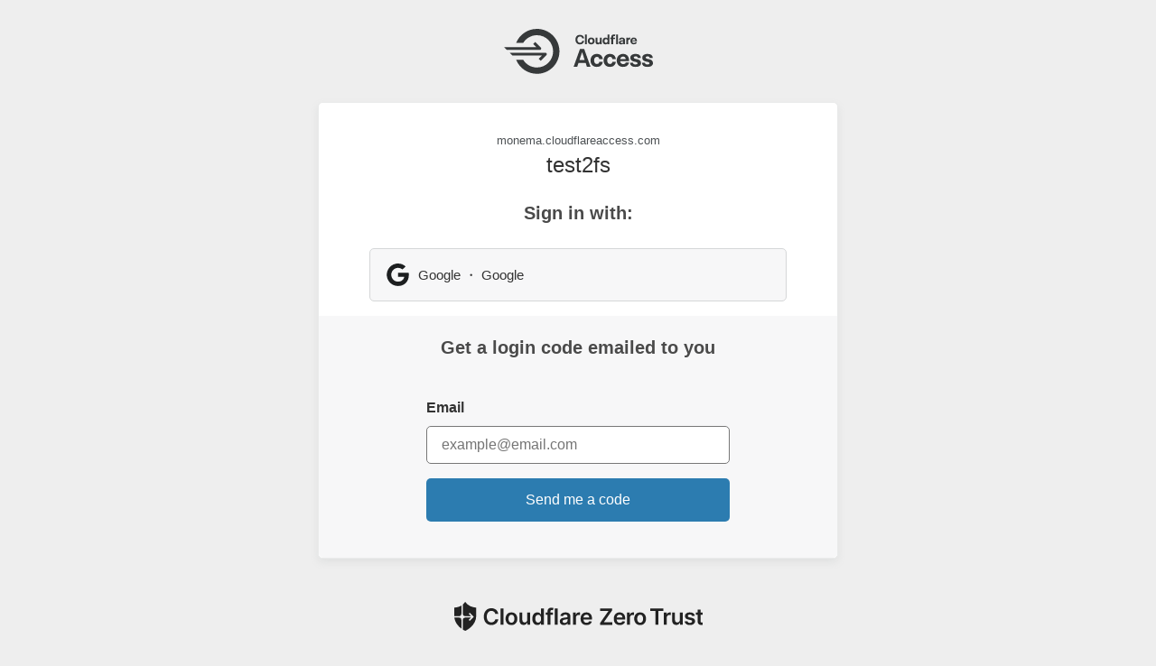

--- FILE ---
content_type: text/html
request_url: https://monema.cloudflareaccess.com/cdn-cgi/access/login/monema.dev?kid=5a5c0d638ccb280aa3cab58e1f2bd0133bf7f85b2c8c9b2ea8a29bad8abebaa0&meta=eyJ0eXAiOiJKV1QiLCJhbGciOiJSUzI1NiIsImtpZCI6ImJhZWUxY2JkNTVkZmQ2NDkxZTcxZTU2M2ZkZTg5ZDgyYzZkZWI3YjNhMDY4ZDc2NTRjZDc1MTk0M2Y4MmExODIifQ.eyJ0eXBlIjoibWV0YSIsImF1ZCI6IjVhNWMwZDYzOGNjYjI4MGFhM2NhYjU4ZTFmMmJkMDEzM2JmN2Y4NWIyYzhjOWIyZWE4YTI5YmFkOGFiZWJhYTAiLCJob3N0bmFtZSI6Im1vbmVtYS5kZXYiLCJyZWRpcmVjdF91cmwiOiIvIiwic2VydmljZV90b2tlbl9zdGF0dXMiOmZhbHNlLCJpc193YXJwIjpmYWxzZSwiaXNfZ2F0ZXdheSI6ZmFsc2UsImV4cCI6MTc2OTQyMTIxNSwibmJmIjoxNzY5NDIwOTE1LCJpYXQiOjE3Njk0MjA5MTUsImF1dGhfc3RhdHVzIjoiTk9ORSIsIm10bHNfYXV0aCI6eyJjZXJ0X2lzc3Vlcl9kbiI6IiIsImNlcnRfc2VyaWFsIjoiIiwiY2VydF9pc3N1ZXJfc2tpIjoiIiwiY2VydF9wcmVzZW50ZWQiOmZhbHNlLCJjb21tb25fbmFtZSI6IiIsImF1dGhfc3RhdHVzIjoiTk9ORSJ9LCJyZWFsX2NvdW50cnkiOiJVUyIsImFwcF9zZXNzaW9uX2hhc2giOiI3NDkzZmJjYTlhYjQ5OTYzZGQzYzZiYjY0YTcyMjU4ZmY3NTA4OTM4NDAxYzdmN2I0YjE1YzEzNTEwMDdmMTc4In0.PGNUXCg4UswChOCtDrcbER7oWvwxLaju82lUzr-6a6_t8Vq3dMrzojLmqiYvbtGnQU-k3vV1N-b7CDORSooFCdw-GtMmWxOqXBIW5ezSo3uVHrnbqg1suU2aULYU1KHWzasR2n5iXQvU0P8t2n9gGPfSXYAvSSOUpTIQpE0JY0C3B33ei7pT2upcqzOhPnYtlLIMe8EZaOiCxmsB8dageR858vTXvPrIMys_1iemhFtHWktZ1-LWRpFF-ofqBVJzKbXjFJ2EFE_u9AMmqSHO0l7VkqjD3UUrMcNwWYvXAyd7UewOiGLKIVY_cVet1SzDzpsGTZH671YWwcEaIXzwoA&redirect_url=%2F
body_size: 12269
content:
<!DOCTYPE html>
<html>
  <head>
    <title>Sign in ・ Cloudflare Access</title>
    <meta charset="utf-8" />
    <meta name="robots" content="noindex" />
    <meta name="viewport" content="initial-scale=1, maximum-scale=1, user-scalable=no, width=device-width" />
    <link rel="icon" type="image/svg+xml" href="data:image/svg+xml,%3Csvg xmlns='http://www.w3.org/2000/svg' viewBox='0 0 62 50'%3E %3Cstyle%3E path %7B fill: url(%23gradient-light); %7D @media (prefers-color-scheme: dark) %7B path %7B fill: url(%23gradient-dark); %7D %7D %3C/style%3E %3Cdefs%3E %3ClinearGradient id='gradient-light' x1='30.7' y1='0' x2='30.7' y2='49.8' gradientUnits='userSpaceOnUse'%3E %3Cstop stop-color='%23332CB3'/%3E %3Cstop offset='1' stop-color='%23456FDD'/%3E %3C/linearGradient%3E %3ClinearGradient id='gradient-dark' x1='30.7' y1='0' x2='30.7' y2='49.8' gradientUnits='userSpaceOnUse'%3E %3Cstop stop-color='%23FFFFFF'/%3E %3Cstop offset='1' stop-color='%23E0E0E0'/%3E %3C/linearGradient%3E %3C/defs%3E %3Cpath d='M21.3 15.6h-7.8C17.2 6.4 26.1 0 36.6 0c13.7 0 24.9 11.1 24.9 24.9 0 13.7-11.1 24.9-24.9 24.9-10.4 0-19.4-6.4-23.1-15.6h7.8c3.1 5.1 8.8 8.6 15.3 8.6 9.9 0 17.9-8 17.9-17.9 0-9.9-8-17.9-17.9-17.9-6.5 0-12.1 3.4-15.3 8.6zm-12 14l-3.1-3.1h36.7c1.4 0 2.1 1.7 1.1 2.7l-6.2 6.2-2.2-2.2 3.6-3.6H9.3zm23-12.9l2.2-2.2 6.2 6.2c1 1 .3 2.7-1.1 2.7H3.1L0 20.2h35.9l-3.6-3.5z'/%3E %3C/svg%3E " />
    <article id="data"
      data-auto-redirect-to-identity="false"
      data-auto-redirect-url=""
      data-message="">
    </article>
    <style>*{-webkit-box-sizing:inherit;box-sizing:inherit}body,html{min-height:100vh}html{background:#f7f7f8;text-align:center;text-rendering:optimizeLegibility;font-family:-apple-system,BlinkMacSystemFont,"Segoe UI",Helvetica,Arial,sans-serif,"Apple Color Emoji","Segoe UI Emoji","Segoe UI Symbol";line-height:1.5;word-wrap:break-word;-webkit-box-sizing:border-box;box-sizing:border-box;background:#eeeeee;color:#333333}.Content,body{display:-webkit-box;display:-ms-flexbox;display:flex;-webkit-box-orient:vertical;-webkit-box-direction:normal;-ms-flex-direction:column;flex-direction:column}body{padding:32px 8px;margin:0}.Content{-webkit-box-pack:center;-ms-flex-pack:center;justify-content:center;-webkit-box-align:center;-ms-flex-align:center;align-items:center;margin:32px;-webkit-box-flex:1;-ms-flex-positive:1;flex-grow:1}@media screen and (max-width:768px){.Content{padding:0;margin:32px 0}}.AuthBox{max-width:100%;background:#fff;border:1px solid #eaebeb;-webkit-box-shadow:0 4px 8px rgba(146,151,155,.15);box-shadow:0 4px 8px rgba(146,151,155,.15);padding-top:2em;width:36em}.base_AccessLogo{margin-bottom:1em}.base_TeamsLogo{padding-top:1em;padding-bottom:2em}@media only screen and (max-width:420px) and (pointer:coarse){.base_AccessLogo{margin-top:1em}.base_TeamsLogo{padding:1em 0}}.Content{margin-top:8px}.AuthBox{border-radius:5px;margin-top:0;margin-bottom:0}.AuthBox .AuthBox-error-box-footer{border-radius:5px 0 .5em .5em;background:rgba(0,0,0,.03);border-top:1px solid rgba(0,0,0,.15)}.AuthBox .AuthBoxRow--name{font-size:15px;white-space:nowrap;overflow:hidden;text-overflow:ellipsis;display:block}.AuthBox-RequestCode{border-bottom-left-radius:5px;border-bottom-right-radius:5px;padding-bottom:2.5em}.AuthBox-RequestCode__idpsExist{background:#f7f7f8}.AuthBox-error-box-footer{border:0;border-radius:5px;margin-bottom:2rem}.ErrorBlock,.ErrorBlock-icon{display:-webkit-box;display:-ms-flexbox;display:flex}.ErrorBlock-icon{width:2.25em;height:2.25em;margin-right:1.25em}.ErrorBlock-icon>svg{display:block;height:100%;width:100%}.ErrorBlock-body{-webkit-box-flex:1;-ms-flex:1;flex:1}.ErrorBlock-header-text{font-size:1.4em;margin-bottom:.5em}.JSONBlock{display:block;font-size:.9em;margin:0;padding:1.5em;font-family:Monaco,"Bitstream Vera Sans Mono","Lucida Console",Terminal,monospace;overflow-x:scroll;-webkit-overflow-scrolling:touch;color:rgba(0,0,0,.6)}.AuthBox-text{color:#4a4a4a;font-size:1.25em;font-weight:600;padding-top:1em;margin-bottom:24px}.AuthServiceLogin .AuthServiceLogin-row{padding-bottom:1em}.AuthFormLogin-row{text-align:left;margin:auto;max-width:22em;padding:1em 8px 0}.Footer-text,.Header-text{padding:3em 1em 1em;font-size:12px;line-height:18px}.Footer-text{padding:1em}.Footer-text span{white-space:pre-line}label{display:block;font-weight:600;margin-bottom:.5em}.Button{position:relative;-webkit-user-select:none;-moz-user-select:none;-ms-user-select:none;user-select:none;-webkit-appearance:none;-moz-appearance:none;appearance:none;display:inline-block;cursor:pointer;text-decoration:none;font:inherit;color:#fff;background:#333;padding:.5em 0;border:0;margin:0;border-radius:5px}.Button.Button-uses-org-theme-accent-color{background-color:#2c7cb0;padding:0 8px;width:100%}.Button:hover{-webkit-box-shadow:inset 0 0 0 999em rgba(255,255,255,.2);box-shadow:inset 0 0 0 999em rgba(255,255,255,.2)}.Button.Button-is-juicy{border-radius:5px;padding-top:.75em;padding-bottom:.75em;max-width:14em;font-weight:300}.Button.Button-is-block{display:block;margin:auto}.Button.Button-is-auth{background-color:#f7f7f8;border:1px solid #d5d7d8;color:inherit;text-align:left;min-height:55px;margin:0 3.5em;display:-webkit-box;display:-ms-flexbox;display:flex;-webkit-box-align:center;-ms-flex-align:center;align-items:center;-ms-flex-wrap:inherit;flex-wrap:inherit;padding-left:.5em}.Button.Button-is-auth .Button-auth-service-icon{width:2.8em;height:auto;padding:.5em;color:#1d1f20;-webkit-box-align:center;-ms-flex-align:center;align-items:center;-webkit-box-pack:center;-ms-flex-pack:center;justify-content:center}.Button.Button-is-auth .Button-auth-service-icon>svg{fill:currentColor;display:block;min-width:25px;width:25px;height:25px}.Button.Button-uses-org-theme-accent-color{margin:0;max-width:unset}.AuthBox-messages{max-width:36em}.Button.Button-is-auth .Button-auth-service-icon,.Message,.RayID{display:-webkit-box;display:-ms-flexbox;display:flex}.Message{-webkit-box-align:center;-ms-flex-align:center;align-items:center;font-size:.9em;overflow:hidden;margin-bottom:1em;border-radius:5px;padding:.5em 1em;text-align:left}.Message svg{height:1em;width:1em;margin-right:.5em}.Message.Message-is-warning{background:#fcf0f2;color:#711423;border:1px solid #f3bac3}.Message.Message-is-success{background:#a6eac9;color:#1c422b;border:1px solid #b0ddc2}.RayID{padding:0;text-align:center;background:#dfbd9f}.RayID.RayID-Title,.RayID.RayID-Value{-webkit-box-flex:0;-ms-flex:0 0 auto;flex:0 0 auto;padding:1em;display:inline-block}.RayID.RayID-Value{background:#e7c9af;-webkit-box-flex:1;-ms-flex:1 1 auto;flex:1 1 auto;font-family:Monaco,"Bitstream Vera Sans Mono","Lucida Console",Terminal,monospace}.StandardInput{position:relative;-webkit-user-select:auto;-moz-user-select:auto;-ms-user-select:auto;user-select:auto;-webkit-appearance:none;-moz-appearance:none;appearance:none;display:inline-block;text-align:left;font:inherit;color:"#333333";padding:.5em 1em;border:1px solid #cacaca;margin:0;border-radius:5px}.StandardInput:focus{outline:0;border-color:#777}.StandardInput.StandardInput-is-block{display:block;font-size:1em;width:100%}.StandardInput.StandardInput-is-code{font-family:Monaco,"Bitstream Vera Sans Mono","Lucida Console",Terminal,monospace}.StandardInput.StandardInput-is-entry-code{font-size:20px}.StandardInput:-moz-placeholder,.StandardInput::-webkit-input-placeholder{font-family:inherit}.OrgAvatarLink{display:block;text-decoration:none;color:inherit}.OrgAvatarLink-logo img{margin-bottom:.5em}.App-name,.OrgAvatarLink-title{text-align:center;font-weight:200}.OrgAvatarLink-title{color:#4e5255;font-size:.8em}.App-name{font-size:1.5em}@media screen and (max-width:650px){.Button.Button-is-auth{margin:0 8px}.AuthFormLogin .AuthFormLogin-row{width:auto}.Content{margin:8px 0}}</style>

    <!-- URL polyfill for IE11 -->
    <script>!function(e){"use strict";function t(t){return!!t&&("Symbol"in e&&"iterator"in e.Symbol&&"function"==typeof t[Symbol.iterator]||!!Array.isArray(t))}function n(e){return"from"in Array?Array.from(e):Array.prototype.slice.call(e)}!function(){var r,a=e.URL;try{if(a){if("searchParams"in(r=new e.URL("http://example.com")))return;"href"in r||(r=void 0)}}catch(e){}function i(e){var t="",n=!0;return e.forEach(function(e){var r=encodeURIComponent(e.name),a=encodeURIComponent(e.value);n||(t+="&"),t+=r+"="+a,n=!1}),t.replace(/%20/g,"+")}function o(e,t){var n=e.split("&");t&&-1===n[0].indexOf("=")&&(n[0]="="+n[0]);var r=[];n.forEach(function(e){if(0!==e.length){var t=e.indexOf("=");if(-1!==t)var n=e.substring(0,t),a=e.substring(t+1);else n=e,a="";n=n.replace(/\+/g," "),a=a.replace(/\+/g," "),r.push({name:n,value:a})}});var a=[];return r.forEach(function(e){a.push({name:decodeURIComponent(e.name),value:decodeURIComponent(e.value)})}),a}function u(e){var r=this;this._list=[],null==e||(e instanceof u?this._list=o(String(e)):"object"==typeof e&&t(e)?n(e).forEach(function(e){if(!t(e))throw TypeError();var a=n(e);if(2!==a.length)throw TypeError();r._list.push({name:String(a[0]),value:String(a[1])})}):"object"==typeof e&&e?Object.keys(e).forEach(function(t){r._list.push({name:String(t),value:String(e[t])})}):("?"===(e=String(e)).substring(0,1)&&(e=e.substring(1)),this._list=o(e))),this._url_object=null,this._setList=function(e){a||(r._list=e)};var a=!1;this._update_steps=function(){a||(a=!0,r._url_object&&("about:"===r._url_object.protocol&&-1!==r._url_object.pathname.indexOf("?")&&(r._url_object.pathname=r._url_object.pathname.split("?")[0]),r._url_object.search=i(r._list),a=!1))}}function l(e,t){var n=0;this.next=function(){if(n>=e.length)return{done:!0,value:void 0};var r=e[n++];return{done:!1,value:"key"===t?r.name:"value"===t?r.value:[r.name,r.value]}}}function c(t,n){if(!(this instanceof e.URL))throw new TypeError("Failed to construct 'URL': Please use the 'new' operator.");n&&(t=function(){if(r)return new a(t,n).href;var e;try{var i;if("[object OperaMini]"===Object.prototype.toString.call(window.operamini)?((e=document.createElement("iframe")).style.display="none",document.documentElement.appendChild(e),i=e.contentWindow.document):document.implementation&&document.implementation.createHTMLDocument?i=document.implementation.createHTMLDocument(""):document.implementation&&document.implementation.createDocument?((i=document.implementation.createDocument("http://www.w3.org/1999/xhtml","html",null)).documentElement.appendChild(i.createElement("head")),i.documentElement.appendChild(i.createElement("body"))):window.ActiveXObject&&((i=new window.ActiveXObject("htmlfile")).write("<head></head><body></body>"),i.close()),!i)throw Error("base not supported");var o=i.createElement("base");o.href=n,i.getElementsByTagName("head")[0].appendChild(o);var u=i.createElement("a");return u.href=t,u.href}finally{e&&e.parentNode.removeChild(e)}}());var i=function(e){if(r)return new a(e);var t=document.createElement("a");return t.href=e,t}(t||""),l=function(){if(!("defineProperties"in Object))return!1;try{var e={};return Object.defineProperties(e,{prop:{get:function(){return!0}}}),e.prop}catch(e){return!1}}()?this:document.createElement("a"),c=new u(i.search?i.search.substring(1):null);function s(){var e=i.href.replace(/#$|\?$|\?(?=#)/g,"");i.href!==e&&(i.href=e)}function f(){c._setList(i.search?o(i.search.substring(1)):[]),c._update_steps()}return c._url_object=l,Object.defineProperties(l,{href:{get:function(){return i.href},set:function(e){i.href=e,s(),f()},enumerable:!0,configurable:!0},origin:{get:function(){return"origin"in i?i.origin:this.protocol+"//"+this.host},enumerable:!0,configurable:!0},protocol:{get:function(){return i.protocol},set:function(e){i.protocol=e},enumerable:!0,configurable:!0},username:{get:function(){return i.username},set:function(e){i.username=e},enumerable:!0,configurable:!0},password:{get:function(){return i.password},set:function(e){i.password=e},enumerable:!0,configurable:!0},host:{get:function(){var e={"http:":/:80$/,"https:":/:443$/,"ftp:":/:21$/}[i.protocol];return e?i.host.replace(e,""):i.host},set:function(e){i.host=e},enumerable:!0,configurable:!0},hostname:{get:function(){return i.hostname},set:function(e){i.hostname=e},enumerable:!0,configurable:!0},port:{get:function(){return i.port},set:function(e){i.port=e},enumerable:!0,configurable:!0},pathname:{get:function(){return"/"!==i.pathname.charAt(0)?"/"+i.pathname:i.pathname},set:function(e){i.pathname=e},enumerable:!0,configurable:!0},search:{get:function(){return i.search},set:function(e){i.search!==e&&(i.search=e,s(),f())},enumerable:!0,configurable:!0},searchParams:{get:function(){return c},enumerable:!0,configurable:!0},hash:{get:function(){return i.hash},set:function(e){i.hash=e,s()},enumerable:!0,configurable:!0},toString:{value:function(){return i.toString()},enumerable:!1,configurable:!0},valueOf:{value:function(){return i.valueOf()},enumerable:!1,configurable:!0}}),l}if(Object.defineProperties(u.prototype,{append:{value:function(e,t){this._list.push({name:e,value:t}),this._update_steps()},writable:!0,enumerable:!0,configurable:!0},delete:{value:function(e){for(var t=0;t<this._list.length;)this._list[t].name===e?this._list.splice(t,1):++t;this._update_steps()},writable:!0,enumerable:!0,configurable:!0},get:{value:function(e){for(var t=0;t<this._list.length;++t)if(this._list[t].name===e)return this._list[t].value;return null},writable:!0,enumerable:!0,configurable:!0},getAll:{value:function(e){for(var t=[],n=0;n<this._list.length;++n)this._list[n].name===e&&t.push(this._list[n].value);return t},writable:!0,enumerable:!0,configurable:!0},has:{value:function(e){for(var t=0;t<this._list.length;++t)if(this._list[t].name===e)return!0;return!1},writable:!0,enumerable:!0,configurable:!0},set:{value:function(e,t){for(var n=!1,r=0;r<this._list.length;)this._list[r].name===e?n?this._list.splice(r,1):(this._list[r].value=t,n=!0,++r):++r;n||this._list.push({name:e,value:t}),this._update_steps()},writable:!0,enumerable:!0,configurable:!0},entries:{value:function(){return new l(this._list,"key+value")},writable:!0,enumerable:!0,configurable:!0},keys:{value:function(){return new l(this._list,"key")},writable:!0,enumerable:!0,configurable:!0},values:{value:function(){return new l(this._list,"value")},writable:!0,enumerable:!0,configurable:!0},forEach:{value:function(e){var t=arguments.length>1?arguments[1]:void 0;this._list.forEach(function(n,r){e.call(t,n.value,n.name)})},writable:!0,enumerable:!0,configurable:!0},toString:{value:function(){return i(this._list)},writable:!0,enumerable:!1,configurable:!0}}),"Symbol"in e&&"iterator"in e.Symbol&&(Object.defineProperty(u.prototype,e.Symbol.iterator,{value:u.prototype.entries,writable:!0,enumerable:!0,configurable:!0}),Object.defineProperty(l.prototype,e.Symbol.iterator,{value:function(){return this},writable:!0,enumerable:!0,configurable:!0})),a)for(var s in a)a.hasOwnProperty(s)&&"function"==typeof a[s]&&(c[s]=a[s]);e.URL=c,e.URLSearchParams=u}(),function(){if("1"!==new e.URLSearchParams([["a",1]]).get("a")||"1"!==new e.URLSearchParams({a:1}).get("a")){var r=e.URLSearchParams;e.URLSearchParams=function(e){if(e&&"object"==typeof e&&t(e)){var a=new r;return n(e).forEach(function(e){if(!t(e))throw TypeError();var r=n(e);if(2!==r.length)throw TypeError();a.append(r[0],r[1])}),a}return e&&"object"==typeof e?(a=new r,Object.keys(e).forEach(function(t){a.set(t,e[t])}),a):new r(e)}}}()}(self);</script>
    <script>"use strict";var get=function(t){return Array.prototype.slice.call(document.querySelectorAll(t))},addFragmentToURLState=function(t){if(!t)return t;var e=new URL(t);if(e&&""!==fragment&&fragment.length<100){var a=window.btoa(JSON.stringify({fragment:"#"===fragment[0]?fragment:"#".concat(fragment)})),r=e.searchParams.get("state"),n=e.searchParams.get("RelayState");r?e.searchParams.set("state","".concat(r,".").concat(a)):n&&e.searchParams.set("RelayState","".concat(n,".").concat(a))}return e.toString()},fragment=window.location.hash||"",article=document.querySelector("#data"),dset=article.dataset,autoRedirectToIdentity="true"===dset.autoRedirectToIdentity,autoRedirectURL=addFragmentToURLState(dset.autoRedirectUrl),message=dset.message;autoRedirectURL&&autoRedirectToIdentity&&(message||(window.location=autoRedirectURL));</script>
  </head>

  <body>
    <div class="base_AccessLogo">
        <svg width="165" height="50" fill="none" viewBox="0 0 165 50"><path d="M21.292 15.556h-7.816C17.168 6.435 26.111 0 36.556 0c13.747 0 24.89 11.143 24.89 24.89 0 13.746-11.143 24.89-24.89 24.89-10.445 0-19.388-6.436-23.08-15.557h7.816c3.145 5.132 8.805 8.556 15.265 8.556 9.88 0 17.889-8.009 17.889-17.89C54.446 15.01 46.436 7 36.556 7c-6.46 0-12.12 3.424-15.264 8.556zm-11.958 14l-3.112-3.11H45.89c1.386 0 2.08 1.674 1.1 2.655l-6.222 6.222-2.2-2.2 3.567-3.567H9.334zM32.346 16.66l2.2-2.2 6.222 6.223c.98.98.286 2.655-1.1 2.655H3.11L0 20.226h35.913l-3.567-3.567zM84.109 15.383c1.699 0 2.411-.97 2.578-2.123h2.063c-.243 2.214-1.654 3.943-4.702 3.943-2.851 0-4.884-2.078-4.884-5.309 0-3.185 2.063-5.293 4.884-5.293 3.003 0 4.474 1.698 4.702 3.959h-2.063c-.182-1.153-.925-2.14-2.593-2.14-1.593 0-2.821 1.335-2.806 3.49 0 2.183 1.213 3.473 2.82 3.473zm5.612 1.729V6.343h2.078v10.769H89.72zm6.917-7.507c2.305 0 3.822 1.531 3.822 3.76 0 2.23-1.517 3.823-3.822 3.823-2.276 0-3.808-1.517-3.808-3.746 0-2.245 1.532-3.837 3.808-3.837zm0 1.713c-1.032 0-1.715.834-1.715 2.093 0 1.23.683 2.063 1.715 2.063 1.061 0 1.713-.834 1.713-2.063 0-1.26-.652-2.093-1.713-2.093zm9.494-1.638h2.078v7.432h-2.002l-.061-1.092c-.425.698-1.153 1.168-2.184 1.168-1.699 0-2.563-1.198-2.563-2.73V9.68h2.092v4.292c0 .865.441 1.41 1.275 1.41.773 0 1.365-.621 1.365-1.546V9.68zm8.631-3.337h2.077v10.769h-2.017l-.046-1.077c-.439.668-1.197 1.153-2.305 1.153-1.881 0-3.246-1.365-3.246-3.7 0-2.276 1.29-3.883 3.353-3.883 1.092 0 1.774.439 2.184 1.09V6.344zm-1.775 9.1c1.152 0 1.775-.97 1.775-1.804v-.47c0-.895-.653-1.82-1.76-1.82-.986 0-1.668.818-1.668 2.078 0 1.228.652 2.017 1.653 2.017zm5.824-6.37c0-1.714 1.213-2.927 3.124-2.927.413.003.825.05 1.229.137l-.076 1.743c-.182-.075-.516-.136-.834-.136-.925 0-1.365.5-1.365 1.259v.531h2.154v1.653h-2.155v5.779h-2.076v-5.78h-1.063V9.68h1.062v-.607zm5.369-2.73h2.078v10.769h-2.078V6.343zm6.553 3.262c2.229 0 3.352 1.197 3.352 3.108v4.399h-1.926l-.046-1.016c-.288.47-.986 1.092-2.427 1.092-1.608 0-2.472-.804-2.472-2.048 0-1.804 1.851-2.336 3.867-2.336h.987v-.257c0-.835-.471-1.365-1.396-1.365-.788 0-1.304.379-1.38 1.03h-1.881c.137-1.652 1.426-2.608 3.321-2.608h.001zm-.41 6.081c1.092 0 1.745-.683 1.745-1.274v-.47h-1.078c-1.152 0-1.759.303-1.759.97 0 .47.364.774 1.092.774zm9.055-6.082c.167 0 .379.015.47.061l-.015 2.033c-.121-.046-.228-.077-.515-.077-.941 0-1.699.591-1.821 1.654v3.837h-2.078V9.68h2.002l.046 1.213c.349-.758.94-1.29 1.911-1.29zm7.887 3.853v.394h-5.232c.151 1.137.819 1.714 1.789 1.714 1.002 0 1.366-.516 1.487-.91h1.926c-.243 1.289-1.274 2.532-3.519 2.532-2.26 0-3.685-1.562-3.685-3.776 0-2.245 1.562-3.807 3.715-3.807 2.261 0 3.519 1.578 3.519 3.853zm-3.503-2.305c-.835 0-1.501.47-1.699 1.5h3.261c-.136-1.06-.713-1.5-1.562-1.5zM91.91 42l-1.41-4.287h-7.972L81.118 42h-3.972l7.05-19.742h4.634L95.88 42h-3.97zm-8.318-7.424h5.842l-2.906-8.806-2.936 8.806zm19.189 7.569c-4.232 0-6.936-2.964-6.936-7.166 0-4.26 2.907-7.223 6.992-7.223 4.203 0 6.217 2.532 6.563 5.669h-3.799c-.23-1.353-1.007-2.417-2.648-2.417-1.841 0-3.136 1.38-3.136 3.97 0 2.533 1.236 3.915 3.108 3.915 1.726 0 2.446-1.036 2.675-2.36h3.8c-.374 3.08-2.418 5.612-6.619 5.612zm14.496 0c-4.23 0-6.935-2.964-6.935-7.166 0-4.26 2.906-7.223 6.994-7.223 4.201 0 6.216 2.532 6.561 5.669h-3.799c-.231-1.353-1.007-2.417-2.648-2.417-1.841 0-3.136 1.38-3.136 3.97 0 2.533 1.237 3.915 3.107 3.915 1.727 0 2.446-1.036 2.677-2.36h3.799c-.375 3.08-2.417 5.612-6.619 5.612h-.001zm21.289-7.08v.748h-9.928c.288 2.159 1.554 3.252 3.396 3.252 1.899 0 2.59-.978 2.82-1.726h3.656c-.462 2.446-2.418 4.806-6.678 4.806-4.288 0-6.992-2.964-6.992-7.166 0-4.26 2.963-7.223 7.05-7.223 4.288 0 6.676 2.992 6.676 7.31zm-6.647-4.374c-1.583 0-2.849.892-3.224 2.849h6.188c-.259-2.014-1.353-2.85-2.964-2.85zm19.85 7.31c.029 2.619-2.36 4.144-6.13 4.144-3.971 0-5.986-1.612-6.015-4.547l3.367.029c.087 1.15.864 1.784 2.59 1.784 1.67 0 2.389-.49 2.36-1.295 0-2.648-8.029-.49-8.029-6.188 0-2.59 2.302-4.172 6.015-4.172 3.597 0 5.612 1.669 5.64 4.46h-3.424c-.087-1.151-.864-1.727-2.245-1.727-1.496 0-2.158.518-2.158 1.324 0 2.59 8.029.317 8.029 6.188zm13.23 0c.03 2.619-2.359 4.144-6.129 4.144-3.971 0-5.986-1.612-6.015-4.547l3.367.029c.086 1.15.864 1.784 2.591 1.784 1.669 0 2.387-.49 2.359-1.295 0-2.648-8.029-.49-8.029-6.188 0-2.59 2.302-4.172 6.015-4.172 3.597 0 5.612 1.669 5.641 4.46h-3.425c-.086-1.151-.863-1.727-2.245-1.727-1.496 0-2.158.518-2.158 1.324 0 2.59 8.029.317 8.029 6.188h-.001z" fill="#36393A"/></svg>
    </div>
    <div class="Content">

      <div class="AuthBox">
        <div class="AuthBox-body">
          <a class="OrgAvatarLink" href=''>
            <div class="OrgAvatarLink-logo">
              <img height=50 src="" style="display:none;" onload="this.style.display=''"></img>
            </div>
            <div class="OrgAvatarLink-title">
              monema.cloudflareaccess.com
            </div>
          </a>
          <div class="AuthBox-App">
            <div class="App-name">
              test2fs
            </div>

          </div>
          <div class="AuthBox-Normal">
              <div class="AuthBox-text">
                Sign in with:
              </div>
              <div class="AuthServiceLogin">
                  <div class="AuthServiceLogin-row AuthServiceLogin-row-is-only">
                    <a class=" Button Button-is-block Button-is-auth js-idp" data-idp="Google" title="Google ・ Google"
                       href="https:&#x2F;&#x2F;accounts.google.com&#x2F;o&#x2F;oauth2&#x2F;auth?client_id&#x3D;1010731915814-fagg791n1h8qbnqubq03i0op9cticst7.apps.googleusercontent.com&amp;code_challenge&#x3D;5aLugrI9xyMY-yfYDzaVLkTHgyUnG3SlQVV35w62ths&amp;code_challenge_method&#x3D;S256&amp;redirect_uri&#x3D;https%3A%2F%2Fmonema.cloudflareaccess.com%2Fcdn-cgi%2Faccess%2Fcallback&amp;response_type&#x3D;code&amp;state&#x3D;1bbd1b43f260bcc994c0e335835139e4a67586cac6cc597d876d57630733d556.[base64]&amp;scope&#x3D;email+profile+openid" accesskey="1" id="idp1">
                      <div class="Button-auth-service-icon"><svg viewBox="0 0 256 262"><path d="M13.925 71.947C5.077 89.644 0 109.517 0 130.55s5.077 40.905 13.925 58.602C35.393 231.798 79.49 261.1 130.55 261.1c35.248 0 64.839-11.605 86.453-31.622 24.659-22.774 38.875-56.282 38.875-96.027 0-10.734-.871-18.567-2.756-26.69H130.55v48.448h71.947c-1.45 12.04-9.283 30.172-26.69 42.356-11.024 7.688-25.82 13.055-45.257 13.055-34.523 0-63.824-22.773-74.269-54.25-2.756-8.123-4.351-16.827-4.351-25.82 0-8.994 1.595-17.697 4.206-25.82 10.59-31.477 39.891-54.251 74.414-54.251 24.514 0 41.05 10.589 50.479 19.438l36.844-35.974C195.245 12.91 165.798 0 130.55 0 79.49 0 35.393 29.301 13.925 71.947z"></path></svg></div>
                      <div class="AuthBoxRow--name">Google ・ Google</div>
                    </a>
                  </div>
              </div>
              <div class="AuthBox-RequestCode AuthBox-RequestCode__idpsExist">
                <div class="AuthBox-text">Get a login code emailed to you</div>
                <form class="AuthFormLogin" action='https:&#x2F;&#x2F;monema.cloudflareaccess.com&#x2F;cdn-cgi&#x2F;access&#x2F;verify-code&#x2F;monema.dev?kid&#x3D;5a5c0d638ccb280aa3cab58e1f2bd0133bf7f85b2c8c9b2ea8a29bad8abebaa0&amp;meta&#x3D;eyJ0eXAiOiJKV1QiLCJhbGciOiJSUzI1NiIsImtpZCI6ImJhZWUxY2JkNTVkZmQ2NDkxZTcxZTU2M2ZkZTg5ZDgyYzZkZWI3YjNhMDY4ZDc2NTRjZDc1MTk0M2Y4MmExODIifQ.[base64].[base64]&amp;redirect_url&#x3D;%2F' method="post" id="totp-form">
                  <div class="AuthFormLogin-row">
                    <label>Email</label>
                    <input class="StandardInput StandardInput-is-block EmailInput" type="email" required
                           placeholder="example@email.com" spellcheck="false" autocomplete="off" autocapitalize="none"
                           autofocus name="email">
                    <input hidden type="text" name="client_id" value=''>
                    <input hidden type="text" name="connector_id" value=''>
                    <input hidden type="text" name="connector_type" value=''>
                    <input hidden type="text" name="redirect_url" value=''>
                  </div>
                  <div class="AuthFormLogin-row">
                    <button type="submit" form="totp-form" class="Button Button-is-block Button-is-juicy Button-uses-org-theme-accent-color">
                      Send me a code
                    </button>
                  </div>
                </form>
              </div>

          </div>
        </div>
      </div>
    </div>
    <div class="base_TeamsLogo">
        <svg width="275" height="32" fill="none" viewBox="0 0 275 32"><g clip-path="url(#clip0_51_954)" fill="#222"><path d="M45.4 13.343c-.382-2.173-2.103-3.416-4.318-3.416-2.97 0-5.061 2.279-5.061 6.375 0 4.168 2.102 6.375 5.053 6.375 2.17 0 3.907-1.198 4.325-3.324l3.316.016c-.507 3.466-3.368 6.259-7.686 6.259-4.787 0-8.316-3.466-8.316-9.326s3.573-9.325 8.316-9.325c4.026 0 7.127 2.338 7.686 6.374l-3.316-.008zM54.43 25.373h-3.21V7.216h3.21v18.157zM56.767 18.617c0-4.22 2.535-7.04 6.527-7.04 3.991 0 6.524 2.82 6.524 7.04 0 4.22-2.535 7.021-6.524 7.021s-6.527-2.811-6.527-7.02zm9.796 0c0-2.494-1.08-4.488-3.253-4.488-2.174 0-3.288 1.995-3.288 4.488 0 2.494 1.08 4.467 3.288 4.467 2.207 0 3.253-1.986 3.253-4.475v.008zM80.834 11.756h3.208v13.617h-3.111v-2.42h-.142c-.62 1.524-2.055 2.596-4.094 2.596-2.678 0-4.54-1.84-4.54-5.124v-8.671h3.208v8.172c0 1.729 1.03 2.82 2.572 2.82 1.42 0 2.89-1.028 2.89-3.104l.009-7.886zM86.407 18.58c0-4.538 2.473-7.002 5.62-7.002 2.402 0 3.403 1.445 3.892 2.43h.134V7.216h3.216v18.157h-3.153v-2.147h-.194c-.505.993-1.561 2.386-3.9 2.386-3.213 0-5.615-2.543-5.615-7.032zm9.707-.015c0-2.644-1.136-4.354-3.2-4.354-2.137 0-3.236 1.818-3.236 4.354 0 2.535 1.117 4.414 3.235 4.414 2.05 0 3.2-1.773 3.2-4.414zM109.223 14.237h-2.827v11.136h-3.211V14.237h-2.01v-2.48h2.01v-1.288c0-2.746 1.889-4.105 4.257-4.105a8 8 0 0 1 2.438.373l-.649 2.484a4.062 4.062 0 0 0-1.196-.195c-1.198 0-1.639.594-1.639 1.656v1.074h2.827v2.48zM114.576 25.373h-3.211V7.216h3.211v18.157zM116.859 21.552c0-3.069 2.528-3.857 5.169-4.14 2.402-.264 3.369-.303 3.369-1.225v-.053c0-1.337-.815-2.102-2.305-2.102-1.576 0-2.473.788-2.793 1.729l-2.996-.426c.71-2.483 2.907-3.76 5.781-3.76 2.599 0 5.531 1.083 5.531 4.68v9.115h-3.084V23.5h-.105c-.586 1.142-1.864 2.144-4 2.144-2.607.002-4.567-1.417-4.567-4.092zm8.545-1.05v-1.606c-.415.336-2.102.549-2.943.665-1.434.204-2.506.717-2.506 1.95 0 1.18.956 1.791 2.294 1.791 1.934-.013 3.155-1.298 3.155-2.814v.013zM131.467 11.756h3.111v2.268h.142a3.412 3.412 0 0 1 3.36-2.465c.386.001.771.031 1.151.09v2.953a6.074 6.074 0 0 0-1.487-.186c-1.766 0-3.069 1.221-3.069 2.95v8.007h-3.208V11.756zM139.841 18.643c0-4.204 2.544-7.065 6.446-7.065 3.35 0 6.222 2.102 6.222 6.879v.985h-9.486c.026 2.331 1.401 3.695 3.477 3.695 1.382 0 2.446-.602 2.89-1.755l2.998.338c-.567 2.366-2.748 3.918-5.923 3.918-4.115 0-6.624-2.722-6.624-6.995zm9.594-1.366c-.019-1.84-1.262-3.198-3.104-3.198-1.915 0-3.2 1.461-3.297 3.198h6.401zM161.474 23.323l9.31-13.348h-9.362v-2.76h13.438v2.05l-9.3 13.357h9.355v2.759h-13.441v-2.058zM176.628 18.643c0-4.204 2.546-7.065 6.446-7.065 3.35 0 6.222 2.102 6.222 6.879v.985h-9.494c.029 2.331 1.403 3.695 3.477 3.695 1.382 0 2.446-.602 2.89-1.755l2.998.338c-.567 2.366-2.748 3.918-5.922 3.918-4.108 0-6.617-2.722-6.617-6.995zm9.594-1.366c-.019-1.84-1.259-3.198-3.104-3.198-1.915 0-3.2 1.461-3.297 3.198h6.401zM191.259 11.756h3.114v2.268h.142a3.398 3.398 0 0 1 3.358-2.465c.386.002.772.031 1.154.09v2.953a6.115 6.115 0 0 0-1.49-.187c-1.764 0-3.067 1.222-3.067 2.951v8.007h-3.211V11.756zM199.26 18.617c0-4.22 2.536-7.04 6.525-7.04 3.989 0 6.524 2.82 6.524 7.04 0 4.22-2.535 7.021-6.524 7.021s-6.525-2.811-6.525-7.02zm9.796 0c0-2.494-1.082-4.488-3.253-4.488-2.17 0-3.29 1.995-3.29 4.488 0 2.494 1.083 4.467 3.29 4.467 2.208 0 3.253-1.986 3.253-4.475v.008zM217.064 7.216h14.484v2.759h-5.61v15.398h-3.264V9.975h-5.61v-2.76zM232.024 11.756h3.111v2.268h.142a3.412 3.412 0 0 1 3.361-2.465c.385.001.77.031 1.15.09v2.953a6.081 6.081 0 0 0-1.489-.186c-1.764 0-3.067 1.221-3.067 2.95v8.007h-3.208V11.756zM249.855 11.756h3.209v13.617h-3.112v-2.42h-.152c-.62 1.524-2.057 2.596-4.097 2.596-2.675 0-4.538-1.84-4.538-5.124v-8.671h3.209v8.172c0 1.729 1.03 2.82 2.572 2.82 1.419 0 2.891-1.028 2.891-3.104l.018-7.886zM263.448 15.674c-.247-.896-1.027-1.702-2.507-1.702-1.34 0-2.365.638-2.349 1.56 0 .789.539 1.267 1.924 1.577l2.323.496c2.569.56 3.82 1.748 3.828 3.68 0 2.58-2.412 4.343-5.815 4.343-3.342 0-5.445-1.482-5.841-3.981l3.127-.302c.276 1.224 1.232 1.863 2.704 1.863 1.526 0 2.535-.702 2.535-1.632 0-.77-.583-1.277-1.839-1.55l-2.323-.49c-2.628-.54-3.839-1.852-3.829-3.838 0-2.518 2.223-4.13 5.505-4.13 3.19 0 5.035 1.47 5.479 3.775l-2.922.331zM275.367 14.237h-2.685v7.04c0 1.295.646 1.576 1.453 1.576.317-.004.633-.047.941-.126l.541 2.51a6.44 6.44 0 0 1-1.889.317c-2.41.074-4.273-1.187-4.254-3.75v-7.57h-1.935v-2.48h1.935V8.49h3.208v3.264h2.685v2.483zM5.255 15.742c1.9-.107 2.665-.935 2.665-3.116V3.992a13.401 13.401 0 0 1-5.292 1.962L0 6.322v9.42h5.255zM7.92 20.446c0-2.286-.846-3.085-2.956-3.127H.113c.754 6.075 4.911 10.122 7.807 12.248v-9.12zM21.644 5.954a13.367 13.367 0 0 1-7.22-3.458L12.128 0 9.86 2.483c-.026.026-.15.153-.363.34v9.882c.019 2.12.789 2.93 2.66 3.037h6.43l-2.589-2.585 1.117-1.114 4.488 4.488-4.488 4.49-1.117-1.114 2.589-2.588H12.45c-2.086.042-2.935.823-2.954 3.048v10.248c.705.434 1.18.673 1.267.715l1.374.67 1.372-.67c.439-.215 10.773-5.381 10.773-15.974V6.33l-2.638-.376z"/></g><defs><clipPath id="clip0_51_954"><path fill="#fff" d="M0 0h275v32H0z"/></clipPath></defs></svg>
    </div>

    <script>"use strict";if(document.addEventListener("keyup",function(e){if("BODY"===e.target.nodeName&&e.key>=1&&e.key<=10){var t=document.getElementById("idp"+e.key);window.location=t.getAttribute("href")}},!1),""!==fragment&&fragment.length<100){var services=get(".js-idp")||[];services.map(function(e){return e.href=addFragmentToURLState(e.href),e})}</script>
  </body>

</html>